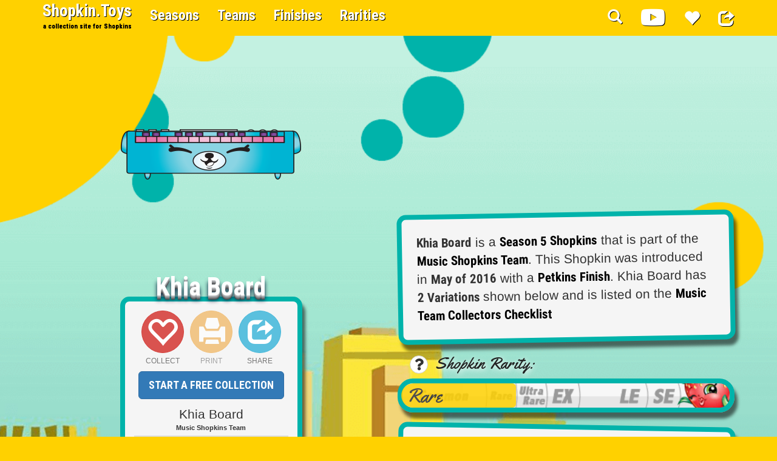

--- FILE ---
content_type: text/html; charset=UTF-8
request_url: https://shopkin.toys/shopkins/624/5-046:khia-board:rare
body_size: 9868
content:
<!DOCTYPE html><html lang="en"><head><meta name="google-site-verification" content="z8SPGBqI5LfWRqp3OfxVJlB73lSiIx68DQ7FGMFYExc" /><meta name="msvalidate.01" content="EBA3BB64DB69EBA691FD26B3111F7F11" /><meta charset="utf-8"><meta http-equiv="X-UA-Compatible" content="IE=edge"><meta name="viewport" content="width=device-width,initial-scale=1,minimum-scale=1,maximum-scale=1,user-scalable=no"><title>Shopkins #5-046 - Khia Board - a Rare Shopkin</title><link rel="canonical" href="https://shopkin.toys/shopkins/624/5-046:khia-board:rare"><meta name="description" content="Khia Board is a Shopkin that was introduced in May of 2016 as part of Season 5 Shopkins. This Shopkin was released with a Petkins Finish and is part of the Music Shopkins Team"><meta name="keywords" content="5-046, Khia Board, Rare, Shopkins, Petkins Finish, Music Shopkins Team, Music"><meta property="fb:app_id" content="1713259658943185" /><meta property="fb:admins" content="100000234952298" /><meta property="og:type" content="website"><meta property="og:site_name" content="shopkin.toys"><meta property="og:url" content="https://shopkin.toys/shopkins/624/5-046:khia-board:rare"><meta property="og:title" content="Shopkins #5-046 - Khia Board - a Rare Shopkin"><meta property="og:description" content="Khia Board is a Shopkin that was introduced in May of 2016 as part of Season 5 Shopkins. This Shopkin was released with a Petkins Finish and is part of the Music Shopkins Team"><meta property="og:image" content="https://bd95e83dd72a3ba3b18f-3b848db092c85fbec1bb98ae44aea84a.ssl.cf2.rackcdn.com/shopkins/full/624:Khia-Board-Rarity:Rare.png"><meta property="og:image:width" content="400"><meta property="og:image:height" content="400"><meta name="twitter:site" content="@shopkintoys"><meta name="twitter:card" content="summary_large_image"><meta name="twitter:title" content="Shopkins #5-046 - Khia Board - a Rare Shopkin"><meta name="twitter:description" content="Khia Board is a Shopkin that was introduced in May of 2016 as part of Season 5 Shopkins. This Shopkin was released with a Petkins Finish and is part of the Music Shopkins Team"><meta name="twitter:image" content="https://bd95e83dd72a3ba3b18f-3b848db092c85fbec1bb98ae44aea84a.ssl.cf2.rackcdn.com/shopkins/full/624:Khia-Board-Rarity:Rare.png"><meta name="twitter:url" content="https://shopkin.toys/shopkins/624/5-046:khia-board:rare"><meta name="csrf-token" content="URlsFAfL12xGKBK4ty2WsQm5mmcMz4NtPgpYUCrj"><meta name="p:domain_verify" content="978c97b0a77eafa3281173be0291e74a"/><meta name="google-site-verification" content="NeFvnrJPf1V7BOHD765b1B7PWy54QTFypeKX2W1mv20" /><script type="application/ld+json">{ "@context": "http://schema.org", "@type": "Organization", "name": "Shopkin.Toys", "address": {"@type": "postalAddress","addressLocality": "Pigeon Forge","addressRegion": "TN","postalCode": "37863","streetAddress": "513 Wears Valley Road STE 1" }, "url": "http://shopkin.toys", "logo": "http://cdn.shopkin.toys/shopkin-toys-logo.jpg", "sameas": ["https://www.facebook.com/shopkin.toys/","https://twitter.com/shopkintoys","https://www.pinterest.com/shopkintoys/","https://plus.google.com/102646085581955712266" ]}</script><script type="application/ld+json">{ "@context": "http://schema.org", "@type": "WebSite", "name": "Shopkin Toys", "alternateName": "Shopkin.Toys", "url": "http://shopkin.toys", "potentialAction": { "@type": "SearchAction", "target": "http://shopkin.toys/shopkins/search?q={search_term_string}", "query-input": "required name=search_term_string" }}</script><meta http-equiv="x-dns-prefetch-control" content="on"><link rel="preload" href="/css/shopkins.css?id=96c1336d410d84a9110b" as="style"><link rel="preload" href="/js/shopkins.js?id=9458f0b2baa243b574c9" as="script"><link rel="dns-prefetch" href="//fonts.gstatic.com"><link rel="shortcut icon" href="favicon.ico"><meta property="og:type" content="article" /><meta property="article:published_time" content="2016-06-13 15:17:52" /><meta property="article:publisher" content="@shopkintoys" /><meta property="article:author" content="Chloe Cat" /><script type="application/ld+json">{ "@context": "http://schema.org", "@type": "Article", "mainEntityOfPage": { "@type": "WebPage", "@id": "https://shopkin.toys/shopkins/624/5-046:khia-board:rare" }, "headline": "Shopkins #5-046 - Khia Board - a Rare Shopkin", "image": { "@type": "ImageObject", "url": "https://bd95e83dd72a3ba3b18f-3b848db092c85fbec1bb98ae44aea84a.ssl.cf2.rackcdn.com/shopkins/full/624:Khia-Board-Rarity:Rare.png", "width": "400px", "height": "400px" }, "datePublished": "2016-06-13 15:17:52", "dateModified": "2016-06-13 16:44:02", "author": { "@type": "Person", "name": "Chloe Cat" }, "publisher": { "@type": "Organization", "name": "Shopkin.Toys", "url": "http://shopkin.toys", "logo": { "@type": "ImageObject", "url": "https://bd95e83dd72a3ba3b18f-3b848db092c85fbec1bb98ae44aea84a.ssl.cf2.rackcdn.com/shopkin-toys-logo.jpg", "width": "342px", "height": "60px" } }, "description": "Khia Board is a Shopkin that was introduced in May of 2016 as part of Season 5 Shopkins This Shopkin was released with a Petkins Finish."}</script><script async defer src="//pagead2.googlesyndication.com/pagead/js/adsbygoogle.js"></script><script>(adsbygoogle = window.adsbygoogle || []).push({google_ad_client: "ca-pub-2678950541540055", enable_page_level_ads: true });</script></head><body><script>(function(i,s,o,g,r,a,m){i['GoogleAnalyticsObject']=r;i[r]=i[r]||function(){(i[r].q=i[r].q||[]).push(arguments)},i[r].l=1*new Date();a=s.createElement(o),m=s.getElementsByTagName(o)[0];a.async=1;a.src=g;m.parentNode.insertBefore(a,m)})(window,document,'script','https://www.google-analytics.com/analytics.js','ga');ga('create', 'UA-79433117-1', 'auto');ga('send', 'pageview');</script><div id="fb-root"></div><nav class="navbar navbar-fixed-top navbar-shopkins salsa"><div class="container"><div class="navbar-header"> <button type="button" class="navbar-toggle collapsed" data-toggle="collapse" data-target="#navbar-shopkins" aria-expanded="false"> <span class="sr-only">Toggle navigation</span> <span class="icon-bar"></span> <span class="icon-bar"></span> <span class="icon-bar"></span> </button> <a class="navbar-brand" href="https://shopkin.toys">Shopkin.Toys<br><small class="logo-tag">a collection site for Shopkins</small></a> </div> <div class="collapse navbar-collapse" id="navbar-shopkins"> <ul class="nav navbar-nav"> <li class="hidden-xs"><a href="https://shopkin.toys/shopkins/seasons">Seasons</a></li> <li class="visible-xs" style="padding:10px 0px 0 25px;"><a href="https://shopkin.toys/shopkins/seasons"> Shopkins By Season</a></li><li class="hidden-xs"><a href="https://shopkin.toys/shopkins/teams">Teams</a></li><li class="visible-xs" style="padding:10px 0px 0 25px;"><a href="https://shopkin.toys/shopkins/teams"> Shopkins By Team</a></li><li class="hidden-xs"><a href="https://shopkin.toys/shopkins/finishes">Finishes</a></li><li class="visible-xs" style="padding:10px 0px 0 25px;"><a href="https://shopkin.toys/shopkins/finishes"> Shopkins By Finish</a></li><li class="hidden-xs"><a href="https://shopkin.toys/shopkins/rarities">Rarities</a></li><li class="visible-xs" style="padding:10px 0px 0 25px;"><a href="https://shopkin.toys/shopkins/rarities"> Shopkins By Rarity</a></li> </ul> <ul class="nav navbar-nav navbar-right"> <li class="hidden-xs"><a href="#search"><i class="glyphicon glyphicon-search" aria-hidden="true"></i></a></li><li class="visible-xs"><a href="#search"><i class="glyphicon glyphicon-search" aria-hidden="true"></i> Search Shopkin.Toys</a></li> <li class="hidden-xs"> <a href="https://shopkin.toys/shopkins/cartoons" class="center-block" style="font-size:1.4em;"> <i class="fab fa-youtube fa-lg" aria-hidden="true"></i> </a> </li> <li class="visible-xs"> <a href="https://shopkin.toys/shopkins/cartoons"> <i class="fab fa-youtube" aria-hidden="true"></i> Watch Shopkins Cartoons </a> </li> <li class="hidden-xs"> <a href="https://shopkin.toys/login" class="center-block" style="font-size:1.4em;"> <i class="glyphicon glyphicon-heart" aria-hidden="true"></i> </a> </li> <li class="visible-xs"> <a href="https://shopkin.toys/login"> <i class="glyphicon glyphicon-heart" aria-hidden="true"></i> Start A Collection </a> </li> <li class="hidden-xs"> <a href="https://www.facebook.com/dialog/share?app_id=1713259658943185&display=popup&href=https://shopkin.toys/shopkins/624/5-046:khia-board:rare&redirect_uri=https://shopkin.toys/shopkins/624/5-046:khia-board:rare" class="center-block" style="font-size:1.4em;"> <i class="glyphicon glyphicon-share" aria-hidden="true"></i> </a> </li> <li class="visible-xs"> <a href="https://www.facebook.com/dialog/share?app_id=1713259658943185&display=popup&href=https://shopkin.toys/shopkins/624/5-046:khia-board:rare&redirect_uri=https://shopkin.toys/shopkins/624/5-046:khia-board:rare"> <i class="glyphicon glyphicon-share" aria-hidden="true"></i> Share Current Page </a> </li> </ul> </div></div></nav><section id="shopkin-view" class="" onclick="" style="padding-top:20px;"><div class="container"><div class="row"><div class="col-md-6 text-center shopkin-wrap"><div class="shopkin-image shopkin-image-main"><img class="img-responsive center-block" src='https://bd95e83dd72a3ba3b18f-3b848db092c85fbec1bb98ae44aea84a.ssl.cf2.rackcdn.com/shopkins/full/624:Khia-Board-Rarity:Rare.png' style="min-height:275px"></div><h2 class="salsa salsa-lg font-effect-3d" style="margin-top:-5px; margin-bottom:-7px;padding-top:0px;">Khia Board</h2><div class="collectors-menu"><div style="height:100px;"><a type="buttom" href="https://shopkin.toys/login" class="btn btn-danger btn-circle btn-xl" style="padding-top:10px; position:relative; margin-right:10px;"><span style="position:absolute; left:0px; right:0px; bottom:-22px; font-size:0.5em; color:#777;">COLLECT</span><i class="glyphicon glyphicon-heart-empty"></i></button><a role="button" href="" class="btn btn-warning btn-circle btn-xl disabled" style="padding-top:10px; position:relative; margin-right:10px;"><span style="position:absolute; left:0px; right:0px; bottom:-22px; font-size:0.5em; color:#777;">PRINT</span><i class="glyphicon glyphicon-print"></i></a><a role="button" target="_blank" href="https://www.facebook.com/dialog/share?app_id=1713259658943185&display=popup&href=https://shopkin.toys/shopkins/624/5-046:khia-board:rare&redirect_uri=https://shopkin.toys/shopkins/624/5-046:khia-board:rare" class="btn btn-info btn-circle btn-xl" style="padding-top:10px; position:relative;"><span style="position:absolute; left:0px; right:0px; bottom:-22px; font-size:0.5em; color:#777;">SHARE</span><i class="glyphicon glyphicon-share"></i></a></div><a href="https://shopkin.toys/login" role="button" class="btn btn-primary btn-lg salsa">START A FREE COLLECTION</a><table class="table table-condensed" style="margin-top:5px; margin-bottom:0px;"><thead><tr><th colspan="2"><span class="lead">Khia Board</span><br>Music Shopkins Team</th></tr><thead><tbody><tr><th> Shopkins Product ID:</th><td class="salsa pid">#5-046</td></tr><tr><th> Shopkins Season:</th><td class="salsa">Season 5</td></tr><tr><th> Shopkins Finish:</th><td class="salsa">Petkins</td></tr><tr><th> Shopkins Rarity:</th><td class="yella">Rare</td></tr></tbody></table><div class="container-fluid shopkin-stats"><div class="row"><div class="col-xs-4"><p class="lead salsa">78</p><h5> Collectors Own</h5></div><div class="col-xs-4"><p class="lead salsa">0</p><h5>Collector Notes</h5></div><div class="col-xs-4" style="padding-top:15px;"><div class="fb-like" data-href="https://shopkin.toys/shopkins/624/5-046:khia-board:rare" data-layout="box_count" data-action="like" data-show-faces="false" data-share="true"></div></div></div></div></div> <br> <div style="max-width:300px;" class="center-block"> <a class="btn btn-lg btn-default btn-block salsa salsa-sm" href="https://shopkin.toys/shopkins/season/5"> Season 5 Shopkins </a> <a class="btn btn-lg btn-default btn-block salsa salsa-sm" href="https://shopkin.toys/shopkins/team/23/music-shopkins-team"> Music Team Shopkins </a> <a class="btn btn-lg btn-default btn-block salsa salsa-sm" href="https://shopkin.toys/shopkins/collector/lists/season/5/team/29/music-shopkins-team-checklist"> Music Team Checklist </a> </div></div><div class="col-md-6"><div class="text-center" style="margin:15px auto 10px;"><ins class="adsbygoogle" style="display:inline-block;width:300px;height:250px" data-ad-client="ca-pub-2678950541540055" data-ad-slot="1963182124"></ins><script>(adsbygoogle = window.adsbygoogle || []).push({});</script></div><p class="well well-lg lead shopkin-databox shopkin-databox-1"><span class="salsa salsa-sm">Khia Board</span> is a <a class="b salsa" href="https://shopkin.toys/shopkins/season/5"><span class="salsa salsa-sm">Season 5 Shopkins</span></a> that is part of the <a class="b salsa" href="https://shopkin.toys/shopkins/team/23/music-shopkins-team">Music Shopkins Team</a>. This Shopkin was introduced in <span class="salsa salsa-sm">May of 2016</span> with a <a class="b salsa" href="https://shopkin.toys/shopkins/finish/petkins">Petkins Finish</a>. Khia Board has <span class="salsa salsa-sm">2 Variations </span> shown below and is listed on the <a class="b salsa" href="https://shopkin.toys/shopkins/collector/lists/season/5/team/29/music-shopkins-team-checklist">Music Team Collectors Checklist</a> </p><h4 class="rarity-h4"><span class="yella">&nbsp; Shopkin Rarity: </span><div class="dropdown inline-block pull-left"> <button class="btn btn-default dropdown-toggle btn-circle" type="button" id="rarity-drop" data-toggle="dropdown" aria-haspopup="true" aria-expanded="true"> <i class="fas fa-question"></i> </button> <ul class="dropdown-menu" aria-labelledby="rarity-drop"> <li class="dropdown-header">Rarity Types:</li> <li role="separator" class="divider"></li> <li><a href="https://shopkin.toys/shopkins/rarity/common">Common</a></li><li><a href="https://shopkin.toys/shopkins/rarity/rare">Rare</a></li><li><a href="https://shopkin.toys/shopkins/rarity/ultra-rare">Ultra Rare</a></li><li><a href="https://shopkin.toys/shopkins/rarity/exclusive">Exclusive</a></li><li><a href="https://shopkin.toys/shopkins/rarity/limited-edition">Limited Edition</a></li><li><a href="https://shopkin.toys/shopkins/rarity/special-edition">Special Edition</a></li><li><a href="https://shopkin.toys/shopkins/rarity/precious">Precious</a></li> </ul></div></h4><p class="well lead shopkin-databox rarity"><span class="rarity-bar"></span><span class="rarity-fill yella" style="width:35%">Rare</span></p><div id="collector-notes" class="well shopkin-databox shopkin-databox-2" style="margin:0 0 15px 0; padding:10px 8px 5px 8px;"><div id="notes-carousel" class="carousel slide" data-ride="carousel"><div class="carousel-inner" role="listbox"><div class="item active text-center"><h3 class="salsa lead text-center">No Collector Notes for Khia Board Yet! <br>You could be the first?</h3><a href="https://shopkin.toys/login" role="button" class="btn btn-primary btn-lg salsa">START A FREE COLLECTION</a></div></div></div><div class="" style="margin-top:8px;"> <div class="btn-toolbar" role="toolbar" aria-label="..."> </div></div></div><div class="well lead shopkin-databox shopkin-databox-3"><span class="salsa salsa-sm">Available in Products Labeled:</span><br> <div class="b salsa salsa-sm text-center panel panel-default" style=" padding:5px; font-size:14px; display:inline-block; "> Shopkins Season 5<br>2 pack </div> <div class="b salsa salsa-sm text-center panel panel-default" style=" padding:5px; font-size:14px; display:inline-block; "> Shopkins Season 5<br> 5 pack </div> <div class="b salsa salsa-sm text-center panel panel-default" style=" padding:5px; font-size:14px; display:inline-block; "> Shopkins Season 5<br> 12 pack </div> <div class="center-block" style="max-width:480px;"> <script type="text/javascript"> amzn_assoc_placement = "adunit0"; amzn_assoc_search_bar = "false"; amzn_assoc_tracking_id = "shopkinsdb-20"; amzn_assoc_search_bar_position = "top"; amzn_assoc_ad_mode = "search"; amzn_assoc_ad_type = "smart"; amzn_assoc_marketplace = "amazon"; amzn_assoc_region = "US"; amzn_assoc_title = ""; amzn_assoc_default_search_phrase = "Shopkins Season 5 12 pack"; amzn_assoc_default_category = "Toys"; amzn_assoc_linkid = "c6dc157172ab3281273ad4e7c2bedb5a"; amzn_assoc_rows = "1"; </script> <script src="//z-na.amazon-adsystem.com/widgets/onejs?MarketPlace=US"></script> </div> </div><ol class="breadcrumb" itemscope itemtype="http://schema.org/BreadcrumbList"> <li itemprop="itemListElement" itemscope itemtype="http://schema.org/ListItem"> <a itemscope itemtype="http://schema.org/Thing" itemprop="item" itemid="https://shopkin.toys" href="https://shopkin.toys"> <span class="b" itemprop="name">Shopkins</span> </a> <meta itemprop="position" content="1" /> </li> <li itemprop="itemListElement" itemscope itemtype="http://schema.org/ListItem"> <a itemscope itemtype="http://schema.org/Thing" itemprop="item" itemid="https://shopkin.toys/shopkins/seasons" href="https://shopkin.toys/shopkins/seasons"> <span class="b" itemprop="name">Seasons</span> </a> <meta itemprop="position" content="2" /> </li> <li itemprop="itemListElement" itemscope itemtype="http://schema.org/ListItem"> <a itemscope itemtype="http://schema.org/Thing" itemprop="item" itemid="https://shopkin.toys/shopkins/season/5" href="https://shopkin.toys/shopkins/season/5"> <span class="b" itemprop="name">Season 5</span> </a> <meta itemprop="position" content="3" /> </li> <li itemprop="itemListElement" itemscope itemtype="http://schema.org/ListItem"> <a itemscope itemtype="http://schema.org/Thing" itemprop="item" itemid="https://shopkin.toys/shopkins/season/5/team/29/music-shopkins-team" href="https://shopkin.toys/shopkins/season/5/team/29/music-shopkins-team"> <span class="b" itemprop="name">Music Team</span> </a> <meta itemprop="position" content="4" /> </li> <li class="active b">Khia Board</li></ol></div></div></div></section><section class="y" style="padding-top:0px;"><div class="container"><div class="row"><div class="col-xs-12"><ins class="adsbygoogle y" style="display:block" data-ad-client="ca-pub-2678950541540055" data-ad-slot="5813128929" data-ad-format="auto"></ins><script>(adsbygoogle = window.adsbygoogle || []).push({});</script></div></div></div></section><section style="padding-bottom:100px; background:url('https://bd95e83dd72a3ba3b18f-3b848db092c85fbec1bb98ae44aea84a.ssl.cf2.rackcdn.com/shopkins/full/624:Khia-Board-Rarity:Rare.png') no-repeat right bottom; background-size:auto;" class="pink"><div class="container"><div class="row"><div class="col-xs-12"><div class="container-fluid"><div class="row"><h1 class="text-left w salsa b-shadow" style="margin-top:0px;"><small class="w salsa b-shadow"> Variations of </small><br>Khia Board<small class="w salsa b-shadow">( 2 Total )</small></h1><a class="b" href="https://shopkin.toys/shopkins/616/5-038:khia-board:rare"><div class="col-sm-6 col-md-4 text-center" style="padding:5px 15px"><div style="background: rgba(255,255,255,0.8); min-height:100px; text-align:center;"><div class="shopkin-image shakeit pull-left"><img class="center-block defer" src="[data-uri]" data-src='https://bd95e83dd72a3ba3b18f-3b848db092c85fbec1bb98ae44aea84a.ssl.cf2.rackcdn.com/shopkins/thumb/616:Khia-Board-Rarity:Rare.png' alt="#5-038 - Khia Board - Rare" title="#5-038 - Khia Board - Rare" style="max-width:100%; max-height:95px"></div><h5 class="text-left" style="padding-top:8px;">#5-038 &nbsp;<i class="glyphicon glyphicon-heart-empty"></i></h5><div class="shopkin-topbar text-left">Team: Music<br>Finish: Petkins<br>Rarity: Rare</div></div></div></a></div></div></div></div></div></section><section id="relatedshopkins" class="related-shopkins-slider" style=" background: #FFD100; padding-top:25px !important; padding-bottom:25px !important;"><div class="container"><div class="row"><div class="col-md-push-1 col-md-10"><h1 class="text-center w salsa b-shadow" style="font-size:3em"><small class="b salsa w-shadow">Other Shopkins From The</small><br>Music Team</h1></div></div><div class="row" style="margin-top:50px;"><div id="relatedshopkins-Owvy" class="carousel slide" data-ride="carousel"> <ol class="carousel-indicators"> <li data-target="#relatedshopkins-Owvy" data-slide-to="0" class="active"></li> <li data-target="#relatedshopkins-Owvy" data-slide-to="1"></li> <li data-target="#relatedshopkins-Owvy" data-slide-to="2"></li> </ol> <div class="carousel-inner" role="listbox"><div class="item active "><div class="container-fluid"><div class="row"><div class="col-sm-4 card"><div class="shopkin-image shakeit"><a href="https://shopkin.toys/shopkins/614/5-036:tammy-tambourine:common"><img class="img-responsive center-block defer" src="[data-uri]" data-src='https://bd95e83dd72a3ba3b18f-3b848db092c85fbec1bb98ae44aea84a.ssl.cf2.rackcdn.com/shopkins/thumb/614:Tammy-Tambourine-Rarity:Common.png' height="125px" alt="#5-036 - Tammy Tambourine - Common" title="#5-036 - Tammy Tambourine - Common"></a><h2 class="shopkin-name">Tammy Tambourine</h2></div><div class="shopkin-topbar"><small> #5-036</small><i class="glyphicon glyphicon-heart-empty"></i></div></div><div class="col-sm-4 card"><div class="shopkin-image shakeit"><a href="https://shopkin.toys/shopkins/616/5-038:khia-board:rare"><img class="img-responsive center-block defer" src="[data-uri]" data-src='https://bd95e83dd72a3ba3b18f-3b848db092c85fbec1bb98ae44aea84a.ssl.cf2.rackcdn.com/shopkins/thumb/616:Khia-Board-Rarity:Rare.png' height="125px" alt="#5-038 - Khia Board - Rare" title="#5-038 - Khia Board - Rare"></a><h2 class="shopkin-name">Khia Board</h2></div><div class="shopkin-topbar"><small> #5-038</small><i class="glyphicon glyphicon-heart-empty"></i></div></div><div class="col-sm-4 card"><div class="shopkin-image shakeit"><a href="https://shopkin.toys/shopkins/617/5-039:hillary-harp:common"><img class="img-responsive center-block defer" src="[data-uri]" data-src='https://bd95e83dd72a3ba3b18f-3b848db092c85fbec1bb98ae44aea84a.ssl.cf2.rackcdn.com/shopkins/thumb/617:Hillary-Harp-Rarity:Common.png' height="125px" alt="#5-039 - Hillary Harp - Common" title="#5-039 - Hillary Harp - Common"></a><h2 class="shopkin-name">Hillary Harp</h2></div><div class="shopkin-topbar"><small> #5-039</small><i class="glyphicon glyphicon-heart-empty"></i></div></div></div></div></div><div class="item "><div class="container-fluid"><div class="row"><div class="col-sm-4 card"><div class="shopkin-image shakeit"><a href="https://shopkin.toys/shopkins/626/5-048:max-saxophone:common"><img class="img-responsive center-block defer" src="[data-uri]" data-src='https://bd95e83dd72a3ba3b18f-3b848db092c85fbec1bb98ae44aea84a.ssl.cf2.rackcdn.com/shopkins/thumb/626:Max-Saxophone-Rarity:Common.png' height="125px" alt="#5-048 - Max Saxophone - Common" title="#5-048 - Max Saxophone - Common"></a><h2 class="shopkin-name">Max Saxophone</h2></div><div class="shopkin-topbar"><small> #5-048</small><i class="glyphicon glyphicon-heart-empty"></i></div></div><div class="col-sm-4 card"><div class="shopkin-image shakeit"><a href="https://shopkin.toys/shopkins/613/5-035:polly-piano:rare"><img class="img-responsive center-block defer" src="[data-uri]" data-src='https://bd95e83dd72a3ba3b18f-3b848db092c85fbec1bb98ae44aea84a.ssl.cf2.rackcdn.com/shopkins/thumb/613:Polly-Piano-Rarity:Rare.png' height="125px" alt="#5-035 - Polly Piano - Rare" title="#5-035 - Polly Piano - Rare"></a><h2 class="shopkin-name">Polly Piano</h2></div><div class="shopkin-topbar"><small> #5-035</small><i class="glyphicon glyphicon-heart-empty"></i></div></div><div class="col-sm-4 card"><div class="shopkin-image shakeit"><a href="https://shopkin.toys/shopkins/622/5-044:tammy-tambourine:common"><img class="img-responsive center-block defer" src="[data-uri]" data-src='https://bd95e83dd72a3ba3b18f-3b848db092c85fbec1bb98ae44aea84a.ssl.cf2.rackcdn.com/shopkins/thumb/622:Tammy-Tambourine-Rarity:Common.png' height="125px" alt="#5-044 - Tammy Tambourine - Common" title="#5-044 - Tammy Tambourine - Common"></a><h2 class="shopkin-name">Tammy Tambourine</h2></div><div class="shopkin-topbar"><small> #5-044</small><i class="glyphicon glyphicon-heart-empty"></i></div></div></div></div></div><div class="item "><div class="container-fluid"><div class="row"><div class="col-sm-4 card"><div class="shopkin-image shakeit"><a href="https://shopkin.toys/shopkins/615/5-037:mike-rophone:common"><img class="img-responsive center-block defer" src="[data-uri]" data-src='https://bd95e83dd72a3ba3b18f-3b848db092c85fbec1bb98ae44aea84a.ssl.cf2.rackcdn.com/shopkins/thumb/615:Mike-Rophone-Rarity:Common.png' height="125px" alt="#5-037 - Mike Rophone - Common" title="#5-037 - Mike Rophone - Common"></a><h2 class="shopkin-name">Mike Rophone</h2></div><div class="shopkin-topbar"><small> #5-037</small><i class="glyphicon glyphicon-heart-empty"></i></div></div><div class="col-sm-4 card"><div class="shopkin-image shakeit"><a href="https://shopkin.toys/shopkins/618/5-040:max-saxophone:common"><img class="img-responsive center-block defer" src="[data-uri]" data-src='https://bd95e83dd72a3ba3b18f-3b848db092c85fbec1bb98ae44aea84a.ssl.cf2.rackcdn.com/shopkins/thumb/618:Max-Saxophone-Rarity:Common.png' height="125px" alt="#5-040 - Max Saxophone - Common" title="#5-040 - Max Saxophone - Common"></a><h2 class="shopkin-name">Max Saxophone</h2></div><div class="shopkin-topbar"><small> #5-040</small><i class="glyphicon glyphicon-heart-empty"></i></div></div><div class="col-sm-4 card"><div class="shopkin-image shakeit"><a href="https://shopkin.toys/shopkins/611/5-033:plucky-guitar:rare"><img class="img-responsive center-block defer" src="[data-uri]" data-src='https://bd95e83dd72a3ba3b18f-3b848db092c85fbec1bb98ae44aea84a.ssl.cf2.rackcdn.com/shopkins/thumb/611:Plucky-Guitar-Rarity:Rare.png' height="125px" alt="#5-033 - Plucky Guitar - Rare" title="#5-033 - Plucky Guitar - Rare"></a><h2 class="shopkin-name">Plucky Guitar</h2></div><div class="shopkin-topbar"><small> #5-033</small><i class="glyphicon glyphicon-heart-empty"></i></div></div></div></div></div> </div> <a class="left carousel-control" href="#relatedshopkins-Owvy" role="button" data-slide="prev"> <span class="glyphicon glyphicon-chevron-left" aria-hidden="true"></span> <span class="sr-only">Previous</span> </a> <a class="right carousel-control" href="#relatedshopkins-Owvy" role="button" data-slide="next"> <span class="glyphicon glyphicon-chevron-right" aria-hidden="true"></span> <span class="sr-only">Next</span> </a></div></div></div></section><section id="" style="padding-top:0px" class="pink"><div class="container"><div class="row"><h1 class="text-center w salsa b-shadow" style="font-size:3em;"><small class="w salsa b-shadow">Related Products From</small><br> Shopkins Season 5 </h1></div><div class="row" style="margin-top:25px;"><div class="col-xs-6 col-sm-4 col-md-3 text-center product-wrap" style="margin-bottom:15px;" ><span class="glyphicon glyphicon-heart-empty pull-right" style="color:pink; font-size:2em; position:absolute; top:8px; right:23px; z-index:99" aria-hidden="true"></span><div class="product-box" style="background:#fff; border-radius:10px; box-shadow: 2px 2px 10px 2px rgba(0,0,0,0.4); padding-bottom:0px"><a title="Shopkins - 2 In Blind Backpacks Season 5 | Shopkin.Toys" href="https://shopkin.toys/shopkins/products/shopkins-2-in-blind-backpacks-season-5-B01M4O1T26" style="text-decoration:none;"><small class="product-recently-updated">Recently Updated</small><div class="img-wrap" style="width:auto; height:150px; padding:5px 10px 5px 10px; "><img class="img-responsive center-block defer" style="overflow:hidden; position: relative;top: 50%;transform: translateY(-50%);" src="[data-uri]" data-src="https://m.media-amazon.com/images/I/51auxcjgRgL._SL500_._AC_UL75_SR75,75_.jpg" alt="Shopkins - 2 In Blind Backpacks Season 5 | Shopkin.Toys" title="Shopkins - 2 In Blind Backpacks Season 5 | Shopkin.Toys"></div><h5 style="margin:-15px 0 0 0; padding:2px 10px;" class="text-right"><small style="color:#222; margin-right:5px">LOWEST PRICE:</small> <span style="font-size:1.5em">$36.99</span></h5><h4 style="border: 1px solid #999; border-top:2px dashed #999; padding:2px 10px 15px 10px; margin:3px; max-height:64px; min-height:64px; overflow:hidden; background:#eee; border-bottom-left-radius:10px;border-bottom-right-radius:10px "><small style="color:#222;">Shopkins - 2 In Blind Backpacks Season 5</small></h4></a><div class="clearfix"></div></div></div><div class="col-xs-6 col-sm-4 col-md-3 text-center product-wrap" style="margin-bottom:15px;" ><span class="glyphicon glyphicon-heart-empty pull-right" style="color:pink; font-size:2em; position:absolute; top:8px; right:23px; z-index:99" aria-hidden="true"></span><div class="product-box" style="background:#fff; border-radius:10px; box-shadow: 2px 2px 10px 2px rgba(0,0,0,0.4); padding-bottom:0px"><a title="Shopkins Season 5 12-Pack (Styles May Vary) | Shopkin.Toys" href="https://shopkin.toys/shopkins/products/shopkins-season-5-12-pack-styles-may-vary-B019IJ690I" style="text-decoration:none;"><small class="product-recently-updated">Recently Updated</small><div class="img-wrap" style="width:auto; height:150px; padding:5px 10px 5px 10px; "><img class="img-responsive center-block defer" style="overflow:hidden; position: relative;top: 50%;transform: translateY(-50%);" src="[data-uri]" data-src="https://m.media-amazon.com/images/I/515VONW322L._SL500_._AC_UL75_SR75,75_.jpg" alt="Shopkins Season 5 12-Pack (Styles May Vary) | Shopkin.Toys" title="Shopkins Season 5 12-Pack (Styles May Vary) | Shopkin.Toys"></div><h5 style="margin:-15px 0 0 0; padding:2px 10px;" class="text-right"><small style="color:#222; margin-right:5px">LOWEST PRICE:</small> <span style="font-size:1.5em">$55.94</span></h5><h4 style="border: 1px solid #999; border-top:2px dashed #999; padding:2px 10px 15px 10px; margin:3px; max-height:64px; min-height:64px; overflow:hidden; background:#eee; border-bottom-left-radius:10px;border-bottom-right-radius:10px "><small style="color:#222;">Shopkins Season 5 12-Pack (Styles May Vary)</small></h4></a><div class="clearfix"></div></div></div><div class="col-xs-6 col-sm-4 col-md-3 text-center product-wrap" style="margin-bottom:15px;" ><span class="glyphicon glyphicon-heart-empty pull-right" style="color:pink; font-size:2em; position:absolute; top:8px; right:23px; z-index:99" aria-hidden="true"></span><div class="product-box" style="background:#fff; border-radius:10px; box-shadow: 2px 2px 10px 2px rgba(0,0,0,0.4); padding-bottom:0px"><a title="Shopkins Season 5 #5-091 Sprinkle Lee Cake Gr | Shopkin.Toys" href="https://shopkin.toys/shopkins/products/shopkins-season-5-5-091-sprinkle-lee-cake-gre-B01GZNCMXS" style="text-decoration:none;"><div class="img-wrap" style="width:auto; height:150px; padding:5px 10px 5px 10px; "><img class="img-responsive center-block defer" style="overflow:hidden; position: relative;top: 50%;transform: translateY(-50%);" src="[data-uri]" data-src="https://m.media-amazon.com/images/I/31XR8SbP9jL._SL500_._AC_UL75_SR75,75_.jpg" alt="Shopkins Season 5 #5-091 Sprinkle Lee Cake Gr | Shopkin.Toys" title="Shopkins Season 5 #5-091 Sprinkle Lee Cake Gr | Shopkin.Toys"></div><h5 style="margin:-15px 0 0 0; padding:2px 10px;" class="text-right"><small style="color:#222; margin-right:5px">LOWEST PRICE:</small> <span style="font-size:1.5em">$14.95</span></h5><h4 style="border: 1px solid #999; border-top:2px dashed #999; padding:2px 10px 15px 10px; margin:3px; max-height:64px; min-height:64px; overflow:hidden; background:#eee; border-bottom-left-radius:10px;border-bottom-right-radius:10px "><small style="color:#222;">Shopkins Season 5 #5-091 Sprinkle Lee Cake Green Version</small></h4></a><div class="clearfix"></div></div></div><div class="col-xs-6 col-sm-4 col-md-3 text-center product-wrap" style="margin-bottom:15px;" ><span class="glyphicon glyphicon-heart-empty pull-right" style="color:pink; font-size:2em; position:absolute; top:8px; right:23px; z-index:99" aria-hidden="true"></span><div class="product-box" style="background:#fff; border-radius:10px; box-shadow: 2px 2px 10px 2px rgba(0,0,0,0.4); padding-bottom:0px"><a title="Shopkins Season 3 Purple Nilla Slice #3-009 ( | Shopkin.Toys" href="https://shopkin.toys/shopkins/products/shopkins-season-3-purple-nilla-slice-3-009-co-B00ZJB3IYA" style="text-decoration:none;"><small class="product-recently-updated">Recently Updated</small><div class="img-wrap" style="width:auto; height:150px; padding:5px 10px 5px 10px; "><img class="img-responsive center-block defer" style="overflow:hidden; position: relative;top: 50%;transform: translateY(-50%);" src="[data-uri]" data-src="https://m.media-amazon.com/images/I/51RISdu4SuL._SL500_._AC_UL75_SR75,75_.jpg" alt="Shopkins Season 3 Purple Nilla Slice #3-009 ( | Shopkin.Toys" title="Shopkins Season 3 Purple Nilla Slice #3-009 ( | Shopkin.Toys"></div><h5 style="margin:-15px 0 0 0; padding:2px 10px;" class="text-right"><small style="color:#222; margin-right:5px">LOWEST PRICE:</small> <span style="font-size:1.5em">$6.00</span></h5><h4 style="border: 1px solid #999; border-top:2px dashed #999; padding:2px 10px 15px 10px; margin:3px; max-height:64px; min-height:64px; overflow:hidden; background:#eee; border-bottom-left-radius:10px;border-bottom-right-radius:10px "><small style="color:#222;">Shopkins Season 3 Purple Nilla Slice #3-009 (Common)</small></h4></a><div class="clearfix"></div></div></div><div class="col-xs-6 col-sm-4 col-md-3 text-center product-wrap" style="margin-bottom:15px;" ><span class="glyphicon glyphicon-heart-empty pull-right" style="color:pink; font-size:2em; position:absolute; top:8px; right:23px; z-index:99" aria-hidden="true"></span><div class="product-box" style="background:#fff; border-radius:10px; box-shadow: 2px 2px 10px 2px rgba(0,0,0,0.4); padding-bottom:0px"><a title="Shopkins Season 3 Two Basket Bundle | Shopkin.Toys" href="https://shopkin.toys/shopkins/products/shopkins-season-3-two-basket-bundle-B00YVTT47G" style="text-decoration:none;"><small class="product-recently-updated">Recently Updated</small><div class="img-wrap" style="width:auto; height:150px; padding:5px 10px 5px 10px; "><img class="img-responsive center-block defer" style="overflow:hidden; position: relative;top: 50%;transform: translateY(-50%);" src="[data-uri]" data-src="https://m.media-amazon.com/images/I/51g+jc+cCRL._SL500_._AC_UL75_SR75,75_.jpg" alt="Shopkins Season 3 Two Basket Bundle | Shopkin.Toys" title="Shopkins Season 3 Two Basket Bundle | Shopkin.Toys"></div><h5 style="margin:-15px 0 0 0; padding:2px 10px;" class="text-right"><small style="color:#222; margin-right:5px">LOWEST PRICE:</small> <span style="font-size:1.5em">$59.95</span></h5><h4 style="border: 1px solid #999; border-top:2px dashed #999; padding:2px 10px 15px 10px; margin:3px; max-height:64px; min-height:64px; overflow:hidden; background:#eee; border-bottom-left-radius:10px;border-bottom-right-radius:10px "><small style="color:#222;">Shopkins Season 3 Two Basket Bundle</small></h4></a><div class="clearfix"></div></div></div><div class="col-xs-6 col-sm-4 col-md-3 text-center product-wrap" style="margin-bottom:15px;" ><span class="glyphicon glyphicon-heart-empty pull-right" style="color:pink; font-size:2em; position:absolute; top:8px; right:23px; z-index:99" aria-hidden="true"></span><div class="product-box" style="background:#fff; border-radius:10px; box-shadow: 2px 2px 10px 2px rgba(0,0,0,0.4); padding-bottom:0px"><a title="Shopkins - 2 In Blind Backpacks Season 5 | Shopkin.Toys" href="https://shopkin.toys/shopkins/products/shopkins-2-in-blind-backpacks-season-5-B01M4O1T26" style="text-decoration:none;"><small class="product-recently-updated">Recently Updated</small><div class="img-wrap" style="width:auto; height:150px; padding:5px 10px 5px 10px; "><img class="img-responsive center-block defer" style="overflow:hidden; position: relative;top: 50%;transform: translateY(-50%);" src="[data-uri]" data-src="https://m.media-amazon.com/images/I/51auxcjgRgL._SL500_._AC_UL75_SR75,75_.jpg" alt="Shopkins - 2 In Blind Backpacks Season 5 | Shopkin.Toys" title="Shopkins - 2 In Blind Backpacks Season 5 | Shopkin.Toys"></div><h5 style="margin:-15px 0 0 0; padding:2px 10px;" class="text-right"><small style="color:#222; margin-right:5px">LOWEST PRICE:</small> <span style="font-size:1.5em">$36.99</span></h5><h4 style="border: 1px solid #999; border-top:2px dashed #999; padding:2px 10px 15px 10px; margin:3px; max-height:64px; min-height:64px; overflow:hidden; background:#eee; border-bottom-left-radius:10px;border-bottom-right-radius:10px "><small style="color:#222;">Shopkins - 2 In Blind Backpacks Season 5</small></h4></a><div class="clearfix"></div></div></div><div class="col-xs-6 col-sm-4 col-md-3 text-center product-wrap" style="margin-bottom:15px;" ><span class="glyphicon glyphicon-heart-empty pull-right" style="color:pink; font-size:2em; position:absolute; top:8px; right:23px; z-index:99" aria-hidden="true"></span><div class="product-box" style="background:#fff; border-radius:10px; box-shadow: 2px 2px 10px 2px rgba(0,0,0,0.4); padding-bottom:0px"><a title="Shopkins Season 6, 12-Pack | Shopkin.Toys" href="https://shopkin.toys/shopkins/products/shopkins-season-6-12-pack-B01CEFE54A" style="text-decoration:none;"><small class="product-recently-updated">Recently Updated</small><div class="img-wrap" style="width:auto; height:150px; padding:5px 10px 5px 10px; "><img class="img-responsive center-block defer" style="overflow:hidden; position: relative;top: 50%;transform: translateY(-50%);" src="[data-uri]" data-src="https://m.media-amazon.com/images/I/61Q2dgv98dL._SL500_._AC_UL75_SR75,75_.jpg" alt="Shopkins Season 6, 12-Pack | Shopkin.Toys" title="Shopkins Season 6, 12-Pack | Shopkin.Toys"></div><h5 style="margin:-15px 0 0 0; padding:2px 10px;" class="text-right"><small style="color:#222; margin-right:5px">LOWEST PRICE:</small> <span style="font-size:1.5em">$58.55</span></h5><h4 style="border: 1px solid #999; border-top:2px dashed #999; padding:2px 10px 15px 10px; margin:3px; max-height:64px; min-height:64px; overflow:hidden; background:#eee; border-bottom-left-radius:10px;border-bottom-right-radius:10px "><small style="color:#222;">Shopkins Season 6, 12-Pack</small></h4></a><div class="clearfix"></div></div></div><div class="col-xs-6 col-sm-4 col-md-3 text-center product-wrap" style="margin-bottom:15px;" ><span class="glyphicon glyphicon-heart-empty pull-right" style="color:pink; font-size:2em; position:absolute; top:8px; right:23px; z-index:99" aria-hidden="true"></span><div class="product-box" style="background:#fff; border-radius:10px; box-shadow: 2px 2px 10px 2px rgba(0,0,0,0.4); padding-bottom:0px"><a title="Shopkins Season 9 12 Pack | Shopkin.Toys" href="https://shopkin.toys/shopkins/products/shopkins-season-9-12-pack-B075NT1VSP" style="text-decoration:none;"><small class="product-recently-updated">Recently Updated</small><div class="img-wrap" style="width:auto; height:150px; padding:5px 10px 5px 10px; "><img class="img-responsive center-block defer" style="overflow:hidden; position: relative;top: 50%;transform: translateY(-50%);" src="[data-uri]" data-src="https://m.media-amazon.com/images/I/61c+i2TTqPL._SL500_._AC_UL75_SR75,75_.jpg" alt="Shopkins Season 9 12 Pack | Shopkin.Toys" title="Shopkins Season 9 12 Pack | Shopkin.Toys"></div><h5 style="margin:-15px 0 0 0; padding:2px 10px;" class="text-right"><small style="color:#222; margin-right:5px">LOWEST PRICE:</small> <span style="font-size:1.5em">$139.99</span></h5><h4 style="border: 1px solid #999; border-top:2px dashed #999; padding:2px 10px 15px 10px; margin:3px; max-height:64px; min-height:64px; overflow:hidden; background:#eee; border-bottom-left-radius:10px;border-bottom-right-radius:10px "><small style="color:#222;">Shopkins Season 9 12 Pack</small></h4></a><div class="clearfix"></div></div></div><div class="col-xs-6 col-sm-4 col-md-3 text-center product-wrap" style="margin-bottom:15px;" ><span class="glyphicon glyphicon-heart-empty pull-right" style="color:pink; font-size:2em; position:absolute; top:8px; right:23px; z-index:99" aria-hidden="true"></span><div class="product-box" style="background:#fff; border-radius:10px; box-shadow: 2px 2px 10px 2px rgba(0,0,0,0.4); padding-bottom:0px"><a title="Shopkins Season 5 12-Pack (Styles May Vary) | Shopkin.Toys" href="https://shopkin.toys/shopkins/products/shopkins-season-5-12-pack-styles-may-vary-B019IJ690I" style="text-decoration:none;"><small class="product-recently-updated">Recently Updated</small><div class="img-wrap" style="width:auto; height:150px; padding:5px 10px 5px 10px; "><img class="img-responsive center-block defer" style="overflow:hidden; position: relative;top: 50%;transform: translateY(-50%);" src="[data-uri]" data-src="https://m.media-amazon.com/images/I/515VONW322L._SL500_._AC_UL75_SR75,75_.jpg" alt="Shopkins Season 5 12-Pack (Styles May Vary) | Shopkin.Toys" title="Shopkins Season 5 12-Pack (Styles May Vary) | Shopkin.Toys"></div><h5 style="margin:-15px 0 0 0; padding:2px 10px;" class="text-right"><small style="color:#222; margin-right:5px">LOWEST PRICE:</small> <span style="font-size:1.5em">$55.94</span></h5><h4 style="border: 1px solid #999; border-top:2px dashed #999; padding:2px 10px 15px 10px; margin:3px; max-height:64px; min-height:64px; overflow:hidden; background:#eee; border-bottom-left-radius:10px;border-bottom-right-radius:10px "><small style="color:#222;">Shopkins Season 5 12-Pack (Styles May Vary)</small></h4></a><div class="clearfix"></div></div></div><div class="col-xs-6 col-sm-4 col-md-3 text-center product-wrap" style="margin-bottom:15px;" ><span class="glyphicon glyphicon-heart-empty pull-right" style="color:pink; font-size:2em; position:absolute; top:8px; right:23px; z-index:99" aria-hidden="true"></span><div class="product-box" style="background:#fff; border-radius:10px; box-shadow: 2px 2px 10px 2px rgba(0,0,0,0.4); padding-bottom:0px"><a title="Shopkins S15 Mega Pack | Shopkin.Toys" href="https://shopkin.toys/shopkins/products/shopkins-s15-mega-pack-B08XY98YNT" style="text-decoration:none;"><small class="product-recently-updated">Recently Updated</small><div class="img-wrap" style="width:auto; height:150px; padding:5px 10px 5px 10px; "><img class="img-responsive center-block defer" style="overflow:hidden; position: relative;top: 50%;transform: translateY(-50%);" src="[data-uri]" data-src="https://m.media-amazon.com/images/I/615-WCwocEL._SL500_._AC_UL75_SR75,75_.jpg" alt="Shopkins S15 Mega Pack | Shopkin.Toys" title="Shopkins S15 Mega Pack | Shopkin.Toys"></div><h5 style="margin:-15px 0 0 0; padding:2px 10px;" class="text-right"><small style="color:#222; margin-right:5px">LOWEST PRICE:</small> <span style="font-size:1.5em">$69.89</span></h5><h4 style="border: 1px solid #999; border-top:2px dashed #999; padding:2px 10px 15px 10px; margin:3px; max-height:64px; min-height:64px; overflow:hidden; background:#eee; border-bottom-left-radius:10px;border-bottom-right-radius:10px "><small style="color:#222;">Shopkins S15 Mega Pack</small></h4></a><div class="clearfix"></div></div></div><div class="col-xs-6 col-sm-4 col-md-3 text-center product-wrap" style="margin-bottom:15px;" ><span class="glyphicon glyphicon-heart-empty pull-right" style="color:pink; font-size:2em; position:absolute; top:8px; right:23px; z-index:99" aria-hidden="true"></span><div class="product-box" style="background:#fff; border-radius:10px; box-shadow: 2px 2px 10px 2px rgba(0,0,0,0.4); padding-bottom:0px"><a title="Shopkins 57426 Season 10, Sweet Treat Truck D | Shopkin.Toys" href="https://shopkin.toys/shopkins/products/shopkins-57426-season-10-sweet-treat-truck-de-B07M8GHV2P" style="text-decoration:none;"><small class="product-recently-updated">Recently Updated</small><div class="img-wrap" style="width:auto; height:150px; padding:5px 10px 5px 10px; "><img class="img-responsive center-block defer" style="overflow:hidden; position: relative;top: 50%;transform: translateY(-50%);" src="[data-uri]" data-src="https://m.media-amazon.com/images/I/5172DEUtduL._SL500_._AC_UL75_SR75,75_.jpg" alt="Shopkins 57426 Season 10, Sweet Treat Truck D | Shopkin.Toys" title="Shopkins 57426 Season 10, Sweet Treat Truck D | Shopkin.Toys"></div><h5 style="margin:-15px 0 0 0; padding:2px 10px;" class="text-right"><small style="color:#222; margin-right:5px">LOWEST PRICE:</small> <span style="font-size:1.5em">$99.99</span></h5><h4 style="border: 1px solid #999; border-top:2px dashed #999; padding:2px 10px 15px 10px; margin:3px; max-height:64px; min-height:64px; overflow:hidden; background:#eee; border-bottom-left-radius:10px;border-bottom-right-radius:10px "><small style="color:#222;">Shopkins 57426 Season 10, Sweet Treat Truck Deluxe</small></h4></a><div class="clearfix"></div></div></div><div class="col-xs-6 col-sm-4 col-md-3 text-center product-wrap" style="margin-bottom:15px;" ><span class="glyphicon glyphicon-heart-empty pull-right" style="color:pink; font-size:2em; position:absolute; top:8px; right:23px; z-index:99" aria-hidden="true"></span><div class="product-box" style="background:#fff; border-radius:10px; box-shadow: 2px 2px 10px 2px rgba(0,0,0,0.4); padding-bottom:0px"><a title="Shopkins Season 6 Chef Club Mega Pack – Colle | Shopkin.Toys" href="https://shopkin.toys/shopkins/products/shopkins-season-6-chef-club-mega-pack-collect-B01CEFE6Q2" style="text-decoration:none;"><small class="product-recently-updated">Recently Updated</small><div class="img-wrap" style="width:auto; height:150px; padding:5px 10px 5px 10px; "><img class="img-responsive center-block defer" style="overflow:hidden; position: relative;top: 50%;transform: translateY(-50%);" src="[data-uri]" data-src="https://m.media-amazon.com/images/I/41vYC4049fL._SL500_._AC_UL75_SR75,75_.jpg" alt="Shopkins Season 6 Chef Club Mega Pack – Colle | Shopkin.Toys" title="Shopkins Season 6 Chef Club Mega Pack – Colle | Shopkin.Toys"></div><h5 style="margin:-15px 0 0 0; padding:2px 10px;" class="text-right"><small style="color:#222; margin-right:5px">LOWEST PRICE:</small> <span style="font-size:1.5em">$99.99</span></h5><h4 style="border: 1px solid #999; border-top:2px dashed #999; padding:2px 10px 15px 10px; margin:3px; max-height:64px; min-height:64px; overflow:hidden; background:#eee; border-bottom-left-radius:10px;border-bottom-right-radius:10px "><small style="color:#222;">Shopkins Season 6 Chef Club Mega Pack – Collectible Toy with Over 20 pcs</small></h4></a><div class="clearfix"></div></div></div></div></div></section><section id="relatedshopkins" class="related-shopkins-slider" style=" background: #FFD100; padding-top:25px !important; padding-bottom:25px !important;"><div class="container"><div class="row"><div class="col-md-push-1 col-md-10"><h1 class="text-center w salsa b-shadow" style="font-size:3em"><small class="b salsa w-shadow">Other Shopkins From</small><br>Season 5</h1></div></div><div class="row" style="margin-top:50px;"><div id="relatedshopkins-NtIi" class="carousel slide" data-ride="carousel"> <ol class="carousel-indicators"> <li data-target="#relatedshopkins-NtIi" data-slide-to="0" class="active"></li> <li data-target="#relatedshopkins-NtIi" data-slide-to="1"></li> <li data-target="#relatedshopkins-NtIi" data-slide-to="2"></li> </ol> <div class="carousel-inner" role="listbox"><div class="item active "><div class="container-fluid"><div class="row"><div class="col-sm-4 card"><div class="shopkin-image shakeit"><a href="https://shopkin.toys/shopkins/721/5-143:clicky-mouse:special-edition"><img class="img-responsive center-block defer" src="[data-uri]" data-src='https://bd95e83dd72a3ba3b18f-3b848db092c85fbec1bb98ae44aea84a.ssl.cf2.rackcdn.com/shopkins/thumb/721:Clicky-Mouse-Rarity:Special-Edition.png' height="125px" alt="#5-143 - Clicky Mouse - Special Edition" title="#5-143 - Clicky Mouse - Special Edition"></a><h2 class="shopkin-name">Clicky Mouse</h2></div><div class="shopkin-topbar"><small> #5-143</small><i class="glyphicon glyphicon-heart-empty"></i></div></div><div class="col-sm-4 card"><div class="shopkin-image shakeit"><a href="https://shopkin.toys/shopkins/723/5-145:cam-corder:special-edition"><img class="img-responsive center-block defer" src="[data-uri]" data-src='https://bd95e83dd72a3ba3b18f-3b848db092c85fbec1bb98ae44aea84a.ssl.cf2.rackcdn.com/shopkins/thumb/723:Cam-Corder-Rarity:Special-Edition.png' height="125px" alt="#5-145 - Cam Corder - Special Edition" title="#5-145 - Cam Corder - Special Edition"></a><h2 class="shopkin-name">Cam Corder</h2></div><div class="shopkin-topbar"><small> #5-145</small><i class="glyphicon glyphicon-heart-empty"></i></div></div><div class="col-sm-4 card"><div class="shopkin-image shakeit"><a href="https://shopkin.toys/shopkins/628/5-050:jane-frame:rare"><img class="img-responsive center-block defer" src="[data-uri]" data-src='https://bd95e83dd72a3ba3b18f-3b848db092c85fbec1bb98ae44aea84a.ssl.cf2.rackcdn.com/shopkins/thumb/628:Jane-Frame-Rarity:Rare.png' height="125px" alt="#5-050 - Jane Frame - Rare" title="#5-050 - Jane Frame - Rare"></a><h2 class="shopkin-name">Jane Frame</h2></div><div class="shopkin-topbar"><small> #5-050</small><i class="glyphicon glyphicon-heart-empty"></i></div></div></div></div></div><div class="item "><div class="container-fluid"><div class="row"><div class="col-sm-4 card"><div class="shopkin-image shakeit"><a href="https://shopkin.toys/shopkins/666/5-088:tasty-toast:common"><img class="img-responsive center-block defer" src="[data-uri]" data-src='https://bd95e83dd72a3ba3b18f-3b848db092c85fbec1bb98ae44aea84a.ssl.cf2.rackcdn.com/shopkins/thumb/666:Tasty-Toast-Rarity:Common.png' height="125px" alt="#5-088 - Tasty Toast - Common" title="#5-088 - Tasty Toast - Common"></a><h2 class="shopkin-name">Tasty Toast</h2></div><div class="shopkin-topbar"><small> #5-088</small><i class="glyphicon glyphicon-heart-empty"></i></div></div><div class="col-sm-4 card"><div class="shopkin-image shakeit"><a href="https://shopkin.toys/shopkins/1259/SHS-002:wanda-wafer:exclusive"><img class="img-responsive center-block defer" src="[data-uri]" data-src='https://bd95e83dd72a3ba3b18f-3b848db092c85fbec1bb98ae44aea84a.ssl.cf2.rackcdn.com/shopkins/thumb/1259:Wanda-Wafer-Rarity:Exclusive.png' height="125px" alt="#SHS-002 - Wanda Wafer - Exclusive" title="#SHS-002 - Wanda Wafer - Exclusive"></a><h2 class="shopkin-name">Wanda Wafer</h2></div><div class="shopkin-topbar"><small> #SHS-002</small><i class="glyphicon glyphicon-heart-empty"></i></div></div><div class="col-sm-4 card"><div class="shopkin-image shakeit"><a href="https://shopkin.toys/shopkins/710/5-132:apple-blossom:ultra-rare"><img class="img-responsive center-block defer" src="[data-uri]" data-src='https://bd95e83dd72a3ba3b18f-3b848db092c85fbec1bb98ae44aea84a.ssl.cf2.rackcdn.com/shopkins/thumb/710:Apple-Blossom-Rarity:Ultra-Rare.png' height="125px" alt="#5-132 - Apple Blossom - Ultra Rare" title="#5-132 - Apple Blossom - Ultra Rare"></a><h2 class="shopkin-name">Apple Blossom</h2></div><div class="shopkin-topbar"><small> #5-132</small><i class="glyphicon glyphicon-heart-empty"></i></div></div></div></div></div><div class="item "><div class="container-fluid"><div class="row"><div class="col-sm-4 card"><div class="shopkin-image shakeit"><a href="https://shopkin.toys/shopkins/1028/SCH-003:sconnie:exclusive"><img class="img-responsive center-block defer" src="[data-uri]" data-src='https://bd95e83dd72a3ba3b18f-3b848db092c85fbec1bb98ae44aea84a.ssl.cf2.rackcdn.com/shopkins/thumb/1028:Sconnie-Rarity:Exclusive.png' height="125px" alt="#SCH-003 - Sconnie - Exclusive" title="#SCH-003 - Sconnie - Exclusive"></a><h2 class="shopkin-name">Sconnie</h2></div><div class="shopkin-topbar"><small> #SCH-003</small><i class="glyphicon glyphicon-heart-empty"></i></div></div><div class="col-sm-4 card"><div class="shopkin-image shakeit"><a href="https://shopkin.toys/shopkins/610/5-032:peta-planter:common"><img class="img-responsive center-block defer" src="[data-uri]" data-src='https://bd95e83dd72a3ba3b18f-3b848db092c85fbec1bb98ae44aea84a.ssl.cf2.rackcdn.com/shopkins/thumb/610:Peta-Planter-Rarity:Common.png' height="125px" alt="#5-032 - Peta Planter - Common" title="#5-032 - Peta Planter - Common"></a><h2 class="shopkin-name">Peta Planter</h2></div><div class="shopkin-topbar"><small> #5-032</small><i class="glyphicon glyphicon-heart-empty"></i></div></div><div class="col-sm-4 card"><div class="shopkin-image shakeit"><a href="https://shopkin.toys/shopkins/1302/SHS-046:lolli-poppins:exclusive"><img class="img-responsive center-block defer" src="[data-uri]" data-src='https://bd95e83dd72a3ba3b18f-3b848db092c85fbec1bb98ae44aea84a.ssl.cf2.rackcdn.com/shopkins/thumb/1302:Lolli-Poppins-Rarity:Exclusive.png' height="125px" alt="#SHS-046 - Lolli Poppins - Exclusive" title="#SHS-046 - Lolli Poppins - Exclusive"></a><h2 class="shopkin-name">Lolli Poppins</h2></div><div class="shopkin-topbar"><small> #SHS-046</small><i class="glyphicon glyphicon-heart-empty"></i></div></div></div></div></div> </div> <a class="left carousel-control" href="#relatedshopkins-NtIi" role="button" data-slide="prev"> <span class="glyphicon glyphicon-chevron-left" aria-hidden="true"></span> <span class="sr-only">Previous</span> </a> <a class="right carousel-control" href="#relatedshopkins-NtIi" role="button" data-slide="next"> <span class="glyphicon glyphicon-chevron-right" aria-hidden="true"></span> <span class="sr-only">Next</span> </a></div></div></div></section><section class="pink"><div class="container"><div class="row"><div class="col-xs-12 text-center"> <ins class="adsbygoogle" style="display:block" data-ad-client="ca-pub-2678950541540055" data-ad-slot="1904306520" data-ad-format="auto"></ins><script>(adsbygoogle = window.adsbygoogle || []).push({});</script> </div><div class="col-xs-12 text-center" style="margin-top:10px;"> <ins class="adsbygoogle" style="display:block" data-ad-client="ca-pub-2678950541540055" data-ad-slot="1125672126" data-ad-format="autorelaxed"></ins><script>(adsbygoogle = window.adsbygoogle || []).push({});</script> </div></div></div></section><footer class="y"><div class="container"><div class="row"><div class="col-sm-6 col-md-4"><h2 class="b salsa w-shadow">Shopkin.Toys</h2><ul class="nav nav-horizontial"><li><a class="b" href="https://shopkin.toys">Shopkin.Toys</a></li><li><a class="b" href="https://shopkin.toys/shopkins/seasons">Shopkins Seasons</a></li><li><a class="b" href="https://shopkin.toys/shopkins/teams">Shopkins Teams</a></li><li><a class="b" href="https://shopkin.toys/shopkins/finishes">Shopkins Finishes</a></li><li><a class="b" href="https://shopkin.toys/shopkins/rarities">Shopkins Rarities</a></li></ul><h2 class="b salsa w-shadow">Collecting Shopkins </h2><ul class="nav nav-horizontial"><li><a class="b" href="https://shopkin.toys/shopkins/cartoons">Shopkins Cartoon Videos</a></li><li><a class="b" href="https://shopkin.toys/login">Start A Collection</a></li><li><a class="b" href="https://shopkin.toys/shopkins/collector/lists">Shopkins Collector Lists</a></li><li><a class="b" href="#search">Search Shopkin.Toys</a></li></ul><h2 class="b salsa w-shadow">Shopkins Seasons</h2><ul class="nav nav-horizontial"><li><a class="b" href="https://shopkin.toys/shopkins/season/1">Shopkins Season 1</a></li><li><a class="b" href="https://shopkin.toys/shopkins/season/2">Shopkins Season 2</a></li><li><a class="b" href="https://shopkin.toys/shopkins/season/3">Shopkins Season 3</a></li><li><a class="b" href="https://shopkin.toys/shopkins/season/4">Shopkins Season 4</a></li><li><a class="b" href="https://shopkin.toys/shopkins/season/5">Shopkins Season 5</a></li><li><a class="b" href="https://shopkin.toys/shopkins/season/6">Shopkins Season 6</a></li><li><a class="b" href="https://shopkin.toys/shopkins/season/7">Shopkins Season 7</a></li><li><a class="b" href="https://shopkin.toys/shopkins/season/8">Shopkins Season 8</a></li><li><a class="b" href="https://shopkin.toys/shopkins/season/9">Shopkins Season 9</a></li><li><a class="b" href="https://shopkin.toys/shopkins/season/10">Shopkins Season 10</a></li><li><a class="b" href="https://shopkin.toys/shopkins/season/11">Shopkins Season 11</a></li><li><a class="b" href="https://shopkin.toys/shopkins/season/12">Shopkins Season 12</a></li></ul></div><div class="col-sm-6 col-md-4"><h2 class="b salsa w-shadow">What are Shopkins?</h2><p>At first glance parents might think Shopkins are simply little plastic grocery store shaped items with a cute face and creative names. Well, ask any toddler to preteen girl, they will tell you, Shopkins are so much more!</p><p>Each Shopkin is part of a <a href="https://shopkin.toys/shopkins/teams">Shopkins Team</a>, teams are commonly based on grocery food types or consistent <a href="https://shopkin.toys/shopkins/finishes">finishes</a> or color themes within the team. Shopkins have a very important <a href="https://shopkin.toys/shopkins/rarities">Shopkins Rarity Level</a> used for trade value and general likelihood finding the character while blind bag shopkin hunting. Shopkins rarity levels range from <a href="https://shopkin.toys/shopkins/rarity/common">Common</a>, <a href="https://shopkin.toys/shopkins/rarity/rare">Rare</a>, <a href="https://shopkin.toys/shopkins/rarity/ultra-rare">Ultra Rare</a>, <a href="https://shopkin.toys/shopkins/rarity/exclusive">Exclusive</a>, <a href="https://shopkin.toys/shopkins/rarity/limited-edition">Limited Edition</a>, and <a href="https://shopkin.toys/shopkins/rarity/special-edition">Special Edition</a>.</p><h2 class="b salsa w-shadow">Site Dedication</h2><p>This site is dedicated to Chloe.Shopkin.Toys was launched on Chloe's 9th Birthday as part of her birthday present which included many Shopkins Brand Toys!</p><p>The general purpose of this project was to give Chloe a really cool place to track her collection of shopkin toys. Since its inception the projects ideas and scope has molded into the site you are visiting today.</p><p>At its current stance, Shopkin.Toys is a free guide to parents of shopkin loving children, assisting children and parents to better understand shopkin characters, rarities, finishes, teams and which shopkins season they originated from.</p><p>Our Free Printable Shopkin Checklists include a full list of names and pictures of each Shopkin and are broken into Shopkin Teams ranging throughout all Shopkin Seasons. Each checklist contains a QR code, rarity and finish in additon to the Shopkins name and picture.</p><p>Parent purchase guides are available in print, download and online purchase formats. These guides offer a clear understanding of how Shopkins product labeling can assist in offering the best chance of finding your child's favorite shopkin character.</p></div><div class="col-sm-12 col-md-4 text-center"><div style="min-height:250px; margin-top:35px;"><ins class="adsbygoogle" style="display:inline-block;width:300px;height:250px" data-ad-client="ca-pub-2678950541540055" data-ad-slot="3241438927"></ins><script>(adsbygoogle = window.adsbygoogle || []).push({});</script></div><div class="container-fluid"><div class="col-xs-12"><ul class="squares"><li class="sq1"><a href="https://www.facebook.com/shopkin.toys/"><i class="fab fa-facebook fa-3x" aria-hidden="true"></i></a></li><li class="sq2"><a href="https://plus.google.com/102646085581955712266"><i class="fab fa-google-plus fa-3x" aria-hidden="true"></i></a></li><li class="sq4"><a href="https://www.pinterest.com/shopkintoys/"><i class="fab fa-pinterest fa-3x" aria-hidden="true"></i></a></li><li class="sq5"><a href="https://twitter.com/shopkintoys"><i class="fab fa-twitter fa-3x" aria-hidden="true"></i></a></li></ul><h2 class="b salsa w-shadow text-center">www.Shopkin.Toys</h2><div class="text-center">&copy; 2025 Shopkin.Toys<br><br><small><a href="https://shopkin.toys/privacy-policy">Privacy Policy</a> &nbsp;<a href="https://shopkin.toys/terms-of-service">Terms of Service</a></small></div></div></div></div><div class="col-xs-12 text-center" style="margin-top:25px;"><h2 class="b salsa w-shadow">Disclaimer</h2><h3 class="w salsa b-shadow">The Shopkins Brand is owned by Moose Toys founded in 1985.</h3><h4 class="b salsa w-shadow"> Shopkin.Toys has no affiliation with Shopkins or Moose Toys, other than the fact, we are HUGE fans just like you!!!</h4><h4 class="b salsa w-shadow"> Shopkin.Toys is a Mindlock Innovation partially funded by <a class="b" href="https://killer.cloud" target="_blank">killer.cloud</a> and <a class="b" href="https://moes.deals" target="_blank">moes.deals</a></h4></div></div></div></footer><div id="search"><form method="get" accept-charset="UTF-8" action="https://shopkin.toys/shopkins/search" role="search"><button type="button" class="close">X</button><input name="q" type="search" value="" placeholder="Shopkin" /><button type="submit" class="btn btn-primary center-block salsa salsa-lg pink">Search Shopkins</button></form></div><script src="/js/shopkins.js?id=9458f0b2baa243b574c9"></script><script type="text/javascript">(function() {var csb = document.createElement('link');csb.href = '/css/shopkins.css?id=96c1336d410d84a9110b';csb.rel = 'stylesheet';csb.type = 'text/css';document.getElementsByTagName('head')[0].appendChild(csb);})();</script></body></html>

--- FILE ---
content_type: text/html; charset=utf-8
request_url: https://www.google.com/recaptcha/api2/aframe
body_size: 269
content:
<!DOCTYPE HTML><html><head><meta http-equiv="content-type" content="text/html; charset=UTF-8"></head><body><script nonce="UzNRprGkzPfR6bNSdQrHCg">/** Anti-fraud and anti-abuse applications only. See google.com/recaptcha */ try{var clients={'sodar':'https://pagead2.googlesyndication.com/pagead/sodar?'};window.addEventListener("message",function(a){try{if(a.source===window.parent){var b=JSON.parse(a.data);var c=clients[b['id']];if(c){var d=document.createElement('img');d.src=c+b['params']+'&rc='+(localStorage.getItem("rc::a")?sessionStorage.getItem("rc::b"):"");window.document.body.appendChild(d);sessionStorage.setItem("rc::e",parseInt(sessionStorage.getItem("rc::e")||0)+1);localStorage.setItem("rc::h",'1769119943037');}}}catch(b){}});window.parent.postMessage("_grecaptcha_ready", "*");}catch(b){}</script></body></html>